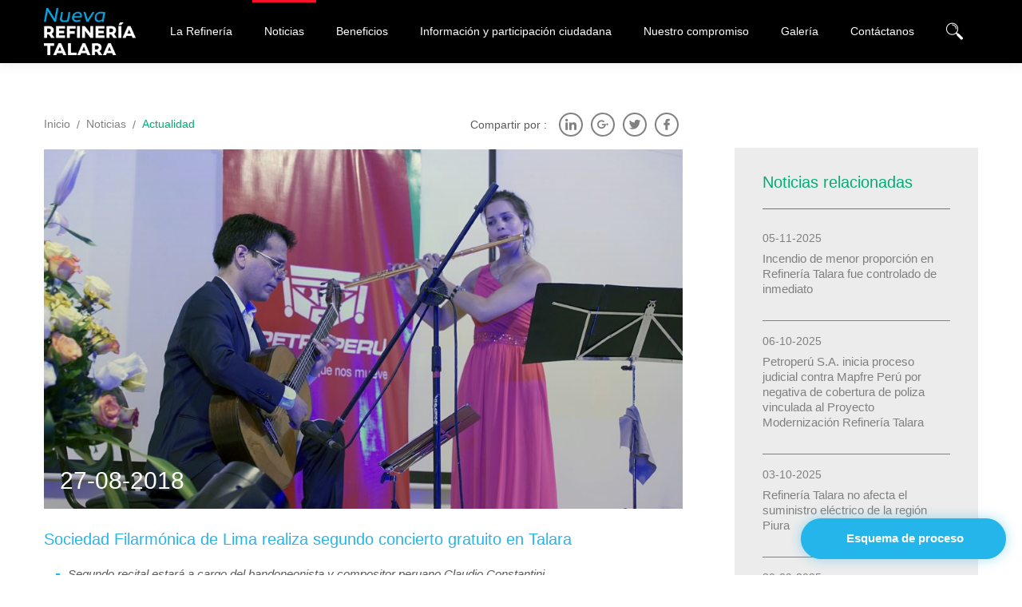

--- FILE ---
content_type: text/html; charset=UTF-8
request_url: https://www.refineriatalara.com/sociedad-filarmonica-de-lima-realiza-segundo-concierto-gratuito-en-talara/
body_size: 20450
content:
<!DOCTYPE html>
<html lang="es" class='no-js'>
<head><meta charset='UTF-8'><script>if(navigator.userAgent.match(/MSIE|Internet Explorer/i)||navigator.userAgent.match(/Trident\/7\..*?rv:11/i)){var href=document.location.href;if(!href.match(/[?&]nowprocket/)){if(href.indexOf("?")==-1){if(href.indexOf("#")==-1){document.location.href=href+"?nowprocket=1"}else{document.location.href=href.replace("#","?nowprocket=1#")}}else{if(href.indexOf("#")==-1){document.location.href=href+"&nowprocket=1"}else{document.location.href=href.replace("#","&nowprocket=1#")}}}}</script><script>class RocketLazyLoadScripts{constructor(){this.v="1.2.3",this.triggerEvents=["keydown","mousedown","mousemove","touchmove","touchstart","touchend","wheel"],this.userEventHandler=this._triggerListener.bind(this),this.touchStartHandler=this._onTouchStart.bind(this),this.touchMoveHandler=this._onTouchMove.bind(this),this.touchEndHandler=this._onTouchEnd.bind(this),this.clickHandler=this._onClick.bind(this),this.interceptedClicks=[],window.addEventListener("pageshow",t=>{this.persisted=t.persisted}),window.addEventListener("DOMContentLoaded",()=>{this._preconnect3rdParties()}),this.delayedScripts={normal:[],async:[],defer:[]},this.trash=[],this.allJQueries=[]}_addUserInteractionListener(t){if(document.hidden){t._triggerListener();return}this.triggerEvents.forEach(e=>window.addEventListener(e,t.userEventHandler,{passive:!0})),window.addEventListener("touchstart",t.touchStartHandler,{passive:!0}),window.addEventListener("mousedown",t.touchStartHandler),document.addEventListener("visibilitychange",t.userEventHandler)}_removeUserInteractionListener(){this.triggerEvents.forEach(t=>window.removeEventListener(t,this.userEventHandler,{passive:!0})),document.removeEventListener("visibilitychange",this.userEventHandler)}_onTouchStart(t){"HTML"!==t.target.tagName&&(window.addEventListener("touchend",this.touchEndHandler),window.addEventListener("mouseup",this.touchEndHandler),window.addEventListener("touchmove",this.touchMoveHandler,{passive:!0}),window.addEventListener("mousemove",this.touchMoveHandler),t.target.addEventListener("click",this.clickHandler),this._renameDOMAttribute(t.target,"onclick","rocket-onclick"),this._pendingClickStarted())}_onTouchMove(t){window.removeEventListener("touchend",this.touchEndHandler),window.removeEventListener("mouseup",this.touchEndHandler),window.removeEventListener("touchmove",this.touchMoveHandler,{passive:!0}),window.removeEventListener("mousemove",this.touchMoveHandler),t.target.removeEventListener("click",this.clickHandler),this._renameDOMAttribute(t.target,"rocket-onclick","onclick"),this._pendingClickFinished()}_onTouchEnd(t){window.removeEventListener("touchend",this.touchEndHandler),window.removeEventListener("mouseup",this.touchEndHandler),window.removeEventListener("touchmove",this.touchMoveHandler,{passive:!0}),window.removeEventListener("mousemove",this.touchMoveHandler)}_onClick(t){t.target.removeEventListener("click",this.clickHandler),this._renameDOMAttribute(t.target,"rocket-onclick","onclick"),this.interceptedClicks.push(t),t.preventDefault(),t.stopPropagation(),t.stopImmediatePropagation(),this._pendingClickFinished()}_replayClicks(){window.removeEventListener("touchstart",this.touchStartHandler,{passive:!0}),window.removeEventListener("mousedown",this.touchStartHandler),this.interceptedClicks.forEach(t=>{t.target.dispatchEvent(new MouseEvent("click",{view:t.view,bubbles:!0,cancelable:!0}))})}_waitForPendingClicks(){return new Promise(t=>{this._isClickPending?this._pendingClickFinished=t:t()})}_pendingClickStarted(){this._isClickPending=!0}_pendingClickFinished(){this._isClickPending=!1}_renameDOMAttribute(t,e,r){t.hasAttribute&&t.hasAttribute(e)&&(event.target.setAttribute(r,event.target.getAttribute(e)),event.target.removeAttribute(e))}_triggerListener(){this._removeUserInteractionListener(this),"loading"===document.readyState?document.addEventListener("DOMContentLoaded",this._loadEverythingNow.bind(this)):this._loadEverythingNow()}_preconnect3rdParties(){let t=[];document.querySelectorAll("script[type=rocketlazyloadscript]").forEach(e=>{if(e.hasAttribute("src")){let r=new URL(e.src).origin;r!==location.origin&&t.push({src:r,crossOrigin:e.crossOrigin||"module"===e.getAttribute("data-rocket-type")})}}),t=[...new Map(t.map(t=>[JSON.stringify(t),t])).values()],this._batchInjectResourceHints(t,"preconnect")}async _loadEverythingNow(){this.lastBreath=Date.now(),this._delayEventListeners(this),this._delayJQueryReady(this),this._handleDocumentWrite(),this._registerAllDelayedScripts(),this._preloadAllScripts(),await this._loadScriptsFromList(this.delayedScripts.normal),await this._loadScriptsFromList(this.delayedScripts.defer),await this._loadScriptsFromList(this.delayedScripts.async);try{await this._triggerDOMContentLoaded(),await this._triggerWindowLoad()}catch(t){console.error(t)}window.dispatchEvent(new Event("rocket-allScriptsLoaded")),this._waitForPendingClicks().then(()=>{this._replayClicks()}),this._emptyTrash()}_registerAllDelayedScripts(){document.querySelectorAll("script[type=rocketlazyloadscript]").forEach(t=>{t.hasAttribute("data-rocket-src")?t.hasAttribute("async")&&!1!==t.async?this.delayedScripts.async.push(t):t.hasAttribute("defer")&&!1!==t.defer||"module"===t.getAttribute("data-rocket-type")?this.delayedScripts.defer.push(t):this.delayedScripts.normal.push(t):this.delayedScripts.normal.push(t)})}async _transformScript(t){return new Promise((await this._littleBreath(),navigator.userAgent.indexOf("Firefox/")>0||""===navigator.vendor)?e=>{let r=document.createElement("script");[...t.attributes].forEach(t=>{let e=t.nodeName;"type"!==e&&("data-rocket-type"===e&&(e="type"),"data-rocket-src"===e&&(e="src"),r.setAttribute(e,t.nodeValue))}),t.text&&(r.text=t.text),r.hasAttribute("src")?(r.addEventListener("load",e),r.addEventListener("error",e)):(r.text=t.text,e());try{t.parentNode.replaceChild(r,t)}catch(i){e()}}:async e=>{function r(){t.setAttribute("data-rocket-status","failed"),e()}try{let i=t.getAttribute("data-rocket-type"),n=t.getAttribute("data-rocket-src");t.text,i?(t.type=i,t.removeAttribute("data-rocket-type")):t.removeAttribute("type"),t.addEventListener("load",function r(){t.setAttribute("data-rocket-status","executed"),e()}),t.addEventListener("error",r),n?(t.removeAttribute("data-rocket-src"),t.src=n):t.src="data:text/javascript;base64,"+window.btoa(unescape(encodeURIComponent(t.text)))}catch(s){r()}})}async _loadScriptsFromList(t){let e=t.shift();return e&&e.isConnected?(await this._transformScript(e),this._loadScriptsFromList(t)):Promise.resolve()}_preloadAllScripts(){this._batchInjectResourceHints([...this.delayedScripts.normal,...this.delayedScripts.defer,...this.delayedScripts.async],"preload")}_batchInjectResourceHints(t,e){var r=document.createDocumentFragment();t.forEach(t=>{let i=t.getAttribute&&t.getAttribute("data-rocket-src")||t.src;if(i){let n=document.createElement("link");n.href=i,n.rel=e,"preconnect"!==e&&(n.as="script"),t.getAttribute&&"module"===t.getAttribute("data-rocket-type")&&(n.crossOrigin=!0),t.crossOrigin&&(n.crossOrigin=t.crossOrigin),t.integrity&&(n.integrity=t.integrity),r.appendChild(n),this.trash.push(n)}}),document.head.appendChild(r)}_delayEventListeners(t){let e={};function r(t,r){!function t(r){!e[r]&&(e[r]={originalFunctions:{add:r.addEventListener,remove:r.removeEventListener},eventsToRewrite:[]},r.addEventListener=function(){arguments[0]=i(arguments[0]),e[r].originalFunctions.add.apply(r,arguments)},r.removeEventListener=function(){arguments[0]=i(arguments[0]),e[r].originalFunctions.remove.apply(r,arguments)});function i(t){return e[r].eventsToRewrite.indexOf(t)>=0?"rocket-"+t:t}}(t),e[t].eventsToRewrite.push(r)}function i(t,e){let r=t[e];Object.defineProperty(t,e,{get:()=>r||function(){},set(i){t["rocket"+e]=r=i}})}r(document,"DOMContentLoaded"),r(window,"DOMContentLoaded"),r(window,"load"),r(window,"pageshow"),r(document,"readystatechange"),i(document,"onreadystatechange"),i(window,"onload"),i(window,"onpageshow")}_delayJQueryReady(t){let e;function r(r){if(r&&r.fn&&!t.allJQueries.includes(r)){r.fn.ready=r.fn.init.prototype.ready=function(e){return t.domReadyFired?e.bind(document)(r):document.addEventListener("rocket-DOMContentLoaded",()=>e.bind(document)(r)),r([])};let i=r.fn.on;r.fn.on=r.fn.init.prototype.on=function(){if(this[0]===window){function t(t){return t.split(" ").map(t=>"load"===t||0===t.indexOf("load.")?"rocket-jquery-load":t).join(" ")}"string"==typeof arguments[0]||arguments[0]instanceof String?arguments[0]=t(arguments[0]):"object"==typeof arguments[0]&&Object.keys(arguments[0]).forEach(e=>{let r=arguments[0][e];delete arguments[0][e],arguments[0][t(e)]=r})}return i.apply(this,arguments),this},t.allJQueries.push(r)}e=r}r(window.jQuery),Object.defineProperty(window,"jQuery",{get:()=>e,set(t){r(t)}})}async _triggerDOMContentLoaded(){this.domReadyFired=!0,await this._littleBreath(),document.dispatchEvent(new Event("rocket-DOMContentLoaded")),await this._littleBreath(),window.dispatchEvent(new Event("rocket-DOMContentLoaded")),await this._littleBreath(),document.dispatchEvent(new Event("rocket-readystatechange")),await this._littleBreath(),document.rocketonreadystatechange&&document.rocketonreadystatechange()}async _triggerWindowLoad(){await this._littleBreath(),window.dispatchEvent(new Event("rocket-load")),await this._littleBreath(),window.rocketonload&&window.rocketonload(),await this._littleBreath(),this.allJQueries.forEach(t=>t(window).trigger("rocket-jquery-load")),await this._littleBreath();let t=new Event("rocket-pageshow");t.persisted=this.persisted,window.dispatchEvent(t),await this._littleBreath(),window.rocketonpageshow&&window.rocketonpageshow({persisted:this.persisted})}_handleDocumentWrite(){let t=new Map;document.write=document.writeln=function(e){let r=document.currentScript;r||console.error("WPRocket unable to document.write this: "+e);let i=document.createRange(),n=r.parentElement,s=t.get(r);void 0===s&&(s=r.nextSibling,t.set(r,s));let a=document.createDocumentFragment();i.setStart(a,0),a.appendChild(i.createContextualFragment(e)),n.insertBefore(a,s)}}async _littleBreath(){Date.now()-this.lastBreath>45&&(await this._requestAnimFrame(),this.lastBreath=Date.now())}async _requestAnimFrame(){return document.hidden?new Promise(t=>setTimeout(t)):new Promise(t=>requestAnimationFrame(t))}_emptyTrash(){this.trash.forEach(t=>t.remove())}static run(){let t=new RocketLazyLoadScripts;t._addUserInteractionListener(t)}}RocketLazyLoadScripts.run();</script>
	<meta http-equiv="x-ua-compatible" content="IE=edge" >
	
	<meta name='viewport' content='width=device-width, initial-scale=1'>
	<link rel='profile' href='http://gmpg.org/xfn/11'>
		<link rel='pingback' href='https://www.refineriatalara.com/xmlrpc.php'>
	  <meta name='robots' content='index, follow, max-image-preview:large, max-snippet:-1, max-video-preview:-1' />

	<!-- This site is optimized with the Yoast SEO plugin v21.3 - https://yoast.com/wordpress/plugins/seo/ -->
	<title>Sociedad Filarmónica de Lima realiza segundo concierto gratuito en Talara - Nueva Refinería Talara</title><style id="rocket-critical-css">ul{box-sizing:border-box}:root{--wp--preset--font-size--normal:16px;--wp--preset--font-size--huge:42px}a,body,div,footer,form,h1,h2,h3,header,html,i,img,li,p,span,strong,ul{margin:0;padding:0;border:0;font:inherit;font-size:100%;vertical-align:baseline}html{line-height:1}ul{list-style:none}a img{border:none}body{color:#58595b;font-family:Rubik,sans-serif;line-height:1.5;min-width:300px;position:relative;font-size:14px;font-size:.875rem;padding:0;margin:0;-webkit-text-size-adjust:100%;letter-spacing:0;background-color:#fff}*,:after,:before{box-sizing:border-box}:focus{outline:none}a{color:#24b5eb;text-decoration:none}p{margin:0 0 15px}strong{font-weight:700}img{vertical-align:middle;max-width:100%;height:auto}ul{padding:0;margin:0;list-style:none}[class*=" flaticon-"]:after,[class*=" flaticon-"]:before,[class^=flaticon-]:after,[class^=flaticon-]:before{font-family:Flaticon!important;font-style:normal!important;font-weight:400!important;font-variant:normal!important;text-transform:none!important;speak:none;line-height:1;-webkit-font-smoothing:antialiased;-moz-osx-font-smoothing:grayscale}.Mnk-row-table{display:table;width:100%;height:1px}.Mnk-row-table>*{display:table-cell;vertical-align:top}.Mnk-row-table.-middle>*{vertical-align:middle}.Mnk-row-table.-fixed{table-layout:fixed}.Mnk-table{display:table}.Mnk-row-inline-block{font-size:0;letter-spacing:-1px;letter-spacing:-.0625rem;word-spacing:-1px}.Mnk-row-inline-block>*{font-size:15px;font-size:.9375rem;letter-spacing:0;white-space:normal;word-spacing:normal;display:inline-block;vertical-align:top}.Mnk-row-inline-block.-middle>*{vertical-align:middle}.Mnk-block{display:block}.Mnk-none{display:none}.Mnk-absolute{position:absolute}.Mnk-absolute.-top{top:0}.Mnk-absolute.-bottom{bottom:0}.Mnk-absolute.-left{left:0}.Mnk-relative{position:relative}.Mnk-overflow-hidden{overflow:hidden}.Mnk-container{margin:auto;width:auto;padding-left:25px;padding-right:25px}.Mnk-zindex-1{z-index:1}.Mnk-zindex-2{z-index:2}.Mnk-social{font-size:0;letter-spacing:-1px;letter-spacing:-.0625rem;word-spacing:-1px}.Mnk-social>*{font-size:15px;font-size:.9375rem;letter-spacing:0;white-space:normal;word-spacing:normal;display:inline-block;vertical-align:top}.Mnk-social_link{color:#000;border:2px solid #000;background-color:transparent;width:35px;height:35px;margin:7px;text-align:center;line-height:33px;line-height:2.0625rem;font-size:16px;font-size:1rem;text-indent:0;border-radius:4px}.Mnk-social.-alterno .Mnk-social_link{color:gray;border-color:gray}.Mnk-social.-round .Mnk-social_link{border-radius:100%}.Mnk-social.-medium .Mnk-social_link{line-height:26px;line-height:1.625rem;height:30px;width:30px;font-size:14px;font-size:.875rem;text-indent:0;margin:5px}.Mnk-button{font-weight:500;font-style:normal;font-size:14px;font-size:.875rem;font-family:Rubik,sans-serif;height:auto;line-height:1.2;margin:0;padding:15px 30px;text-align:center;width:auto;border-radius:9999px;display:inline-block;vertical-align:top;color:#fff;background:#ff0f2b no-repeat 0 0;border:1px solid #ff0f2b}.Mnk-button_icon.-animation .Mnk-button_icon-text{position:relative}.Mnk-button_icon{display:table;width:100%;height:1px;width:auto;margin-left:auto;margin-right:auto}.Mnk-button_icon>*{display:table-cell;vertical-align:middle}.Mnk-button_icon .Mnk-button_icon-text:first-child{padding-right:5px}.Mnk-button_icon .Mnk-button_icon-text.-medium:first-child{padding-right:10px}.Mnk-button_icon .Mnk-button_icon-box{line-height:1;font-size:16px;font-size:1rem}h1{margin-bottom:25px;font-size:22px;font-size:1.375rem}h2{margin-bottom:20px;font-size:20px;font-size:1.25rem}.Mnk-h3,h3{margin-bottom:15px;font-size:18px;font-size:1.125rem}.Mnk-h5{margin-bottom:10px}.Mnk-h5{font-size:14px;font-size:.875rem}h1,h2,h3{color:#24b5eb;font-family:Rubik,sans-serif;font-weight:500;margin-top:0;line-height:1.3}.Mnk-align-right{text-align:right}.Mnk-align-center{text-align:center}.Mnk-bold{font-weight:500}.Mnk-bold-clear{font-weight:400}.Mnk-light{font-weight:300}.Mnk-line-height-clear{line-height:1}.Mnk-color-transparente{color:transparent}.Mnk-color-blanco{color:#fff}.Mnk-color-negro{color:#000}.Mnk-color-negro-claro{color:#58595b}.Mnk-color-gris{color:gray}.Mnk-color-alterno{color:#00ac76}.Mnk-font-13{font-size:13px;font-size:.8125rem}.Mnk-font-14{font-size:14px;font-size:.875rem}.Mnk-font-18{font-size:18px;font-size:1.125rem}.Mnk-font-20{font-size:20px;font-size:1.25rem}.Mnk-font-21{font-size:21px;font-size:1.3125rem}.Mnk-font-27{font-size:27px;font-size:1.6875rem}.Mnk-content ul{margin:20px 0 20px 15px}.Mnk-content ul li{display:table;position:relative;padding-left:15px;margin-bottom:10px}.Mnk-content ul li:before{content:"";background-color:#24b5eb;left:0;top:10px;width:5px;height:5px;position:absolute}.Mnk-background-before:before{content:"";left:0;top:0;right:0;bottom:0;position:absolute;background:#24b5eb}.Mnk-background-before,.Mnk-background-before>*{position:relative}.Mnk-background-before.-under-img:before{z-index:2}.Mnk-background-before.-degradado:before{background:linear-gradient(rgba(0,0,0,.3),#000 70%)}.Mnk-background-before.-opacity-20:before{opacity:.2}.Mnk-background-blanco{background-color:#fff}.Mnk-background-negro{background-color:#000}.Mnk-background-gris-claro{background-color:#ececec}form{clear:both}input{width:100%;display:inline-block;font-size:16px;font-size:1rem;background-color:transparent;border:0;border-bottom:2px solid #ececec;padding:0 15px;margin:0 auto;font-family:Rubik,sans-serif;box-sizing:border-box;border-radius:0}input{height:50px;line-height:50px;line-height:3.125rem}input{border-width:0;color:#fff;font-size:15px;font-size:.9375rem}input{height:40px;line-height:40px;line-height:2.5rem}hr{border-width:0;border-top:1px solid #ececec;border-bottom:1px solid #ececec;height:2px;margin:15px auto;display:block}hr.-alterno{border-top-color:#00ac76;border-bottom-color:transparent}hr.-space-10{margin-top:10px;margin-bottom:10px}.Mnk-padding-left{padding-left:0}.Mnk-padding-0-10{padding:0 10px}.Mnk-padding-5-0{padding:5px 0}.Mnk-padding-top-10{padding-top:10px}.Mnk-padding-right-10{padding-right:10px}.Mnk-padding-right-15{padding-right:15px}.Mnk-padding-15-0{padding:15px 0}.Mnk-padding-20{padding:20px}.Mnk-padding-bottom-20{padding-bottom:20px}.Mnk-padding-top-25{padding-top:25px}.Mnk-padding-top-30{padding-top:30px}.Mnk-padding-30-35{padding:30px 35px}.Mnk-padding-top-40{padding-top:40px}.Mnk-padding-bottom-40{padding-bottom:40px}.Mnk-padding-top-60{padding-top:60px}.Mnk-margin-right--20{margin-right:-20px}.Mnk-margin-left--20{margin-left:-20px}.Mnk-margin-right--25{margin-right:-25px}.Mnk-margin-left--25{margin-left:-25px}.Mnk-margin-auto{margin:0 auto}.Mnk-margin-bottom{margin-bottom:0}.Mnk-margin-bottom-5{margin-bottom:5px}.Mnk-margin-left-5{margin-left:5px}.Mnk-margin-7-0{margin:7px 0}.Mnk-margin-bottom-20{margin-bottom:20px}.Mnk-margin-top-25{margin-top:25px}.Mnk-margin-bottom-30{margin-bottom:30px}.Mnk-last-margin-bottom>:last-child{margin-bottom:0}.Mnk-border-bottom-gris{border-bottom:1px solid gray}.Mnk-last-border-bottom>:last-child{border-bottom-width:0}.Mnk-height-full{height:100%}.Mnk-width-35{width:35px}.Mnk-width-45{width:45px}.Mnk-width-50{width:50px}.Mnk-width-full{width:100%}.Mnk-breadcrumbs_list{text-align:left;font-size:0;letter-spacing:-1px;letter-spacing:-.0625rem;word-spacing:-1px}.Mnk-breadcrumbs_list>*{font-size:15px;font-size:.9375rem;letter-spacing:0;white-space:normal;word-spacing:normal;display:inline-block;vertical-align:top}.Mnk-breadcrumbs_list li{position:relative}.Mnk-breadcrumbs_list li a{display:block;color:gray;font-size:14px;font-size:.875rem;padding:10px 0}.Mnk-breadcrumbs_list li a:after{content:"/";margin:0 8px;vertical-align:middle;display:inline-block}.Mnk-breadcrumbs_list li.item-current a{color:#00ac76}.Mnk-breadcrumbs_list li.item-current a:after{content:none}.Mnk-header{position:fixed;left:0;top:0;right:0;z-index:10}.Mnk-header.-fixed{box-shadow:0 0 15px 0 rgba(0,0,0,.1);background-color:#000}.Mnk-header.-fixed{padding-top:0}.Mnk-logo{padding-top:10px;padding-bottom:10px;padding-left:20px;width:115px}.Mnk-buscador{z-index:2;display:none;border-bottom:1px solid hsla(0,0%,100%,.45)}.Mnk-buscador input:not([type=buttom]):not([type=submit]){border-width:0}.Mnk-buscador_button{position:relative}.Mnk-buscador_button em{width:100%}.Mnk-buscador_button em:first-child{-webkit-transform:scaleX(-1);transform:scaleX(-1)}.Mnk-buscador_button em+em{position:absolute;visibility:hidden;opacity:0}.Mnk-menu_footer{font-size:0;letter-spacing:-1px;letter-spacing:-.0625rem;word-spacing:-1px}.Mnk-menu_footer>*{font-size:15px;font-size:.9375rem;letter-spacing:0;white-space:normal;word-spacing:normal;display:inline-block;vertical-align:top}.Mnk-menu_footer li a{display:block;color:#000;padding:10px;position:relative}.Mnk-menu_footer li a:before{content:"";position:absolute;height:1px;bottom:8px;margin-left:auto;margin-right:auto;left:50%;right:50%;width:auto;background-color:#000}.Mnk-menu_footer li.current_page_item a:before{left:10px;right:10px}.Mnk-banner{line-height:1.3}.Mnk-banner strong{color:#00ac76;display:block;font-size:14px;font-size:.875rem;font-weight:400}.Mnk-menu_container{position:fixed;right:0;top:0;left:0;height:100%;z-index:1;visibility:hidden;opacity:0}.Mnk-menu_mobile{position:relative;padding-top:15px;padding-bottom:30px;opacity:0;display:table;width:100%;height:1px;height:100%}.Mnk-menu_button,.Mnk-menu_mobile>*{display:table-cell;vertical-align:middle}.Mnk-menu_button span{display:block;height:2px;margin-left:auto;margin-right:auto;border-radius:1px}.Mnk-menu_button span:not(:first-child):not(:last-child){margin-top:4px;margin-bottom:4px;width:32px}.Mnk-menu_scroll{position:absolute;left:0;right:0;bottom:0;overflow-y:auto}.Mnk-menu>li{position:relative}.Mnk-menu>li a{display:block;color:#fff;padding:15px;font-size:18px;font-size:1.125rem;font-weight:400;font-family:Rubik,sans-serif}.Mnk-menu>li>a{position:relative;text-align:center}.Mnk-menu>li.current_page_item>a{color:#24b5eb}.Mnk-menu>li.current_page_item>a:before{background-color:#ff0f2b;left:10px;right:10px}.Mnk-menu>li.current_page_item>a span:after,.Mnk-menu>li.current_page_item>a span:before{background-color:#24b5eb}.Mnk-menu .sub-menu{visibility:hidden;opacity:0}.Mnk-menu .sub-menu li{position:relative}.Mnk-menu .sub-menu a{color:#fff;display:block;padding:0;line-height:0;font-size:18px;font-size:1.125rem;text-align:center}.Mnk-menu_container{background-color:rgba(0,0,0,.95)}.Mnk-menu_button span{background-color:#fff}.Mnk-menu_button span:first-child{margin-left:7px}.Mnk-menu_button span:last-child{margin-right:7px}.Mnk-menu_scroll{top:75px}.flaticon-arrows-11:before{content:""}.flaticon-social-3:before{content:""}.flaticon-social-1:before{content:""}.flaticon-social:before{content:""}.flaticon-magnifying-glass:before{content:""}.flaticon-people:before{content:""}.flaticon-social-media:before{content:""}.flaticon-close:before{content:""}@font-face{font-display:swap;font-family:Flaticon;src:url(https://www.refineriatalara.com/wp-content/themes/petroperu/fonts/Flaticon.eot);src:url(https://www.refineriatalara.com/wp-content/themes/petroperu/fonts/Flaticon.svg#Flaticon) format("svg");src:url(https://www.refineriatalara.com/wp-content/themes/petroperu/fonts/Flaticon.eot?#iefix) format("embedded-opentype"),url(https://www.refineriatalara.com/wp-content/themes/petroperu/fonts/Flaticon.woff) format("woff"),url(https://www.refineriatalara.com/wp-content/themes/petroperu/fonts/Flaticon.ttf) format("truetype");font-style:normal!important;font-weight:400!important;font-variant:normal!important;text-transform:none!important}@media only screen and (min-width:18.8125em){body{overflow-x:hidden}}@media only screen and (min-width:28.1875em){.Mnk-button,body{font-size:15px;font-size:.9375rem}h1{margin-bottom:35px;font-size:22px;font-size:1.375rem}h2{margin-bottom:25px;font-size:20px;font-size:1.25rem}.Mnk-h3,h3{margin-bottom:20px;font-size:18px;font-size:1.125rem}.Mnk-h5{margin-bottom:15px;font-size:15px;font-size:.9375rem}.Mnk-logo{padding-left:30px}.Mnk-banner strong{font-size:15px;font-size:.9375rem}.Mnk-menu_mobile{padding-top:30px}.Mnk-menu>li a{font-size:22px;font-size:1.375rem}.Mnk-menu_scroll{top:90px}.Mnk-width-auto-451{width:auto}.Mnk-font-14-451{font-size:14px;font-size:.875rem}.Mnk-font-16-451{font-size:16px;font-size:1rem}.Mnk-font-25-451{font-size:25px;font-size:1.5625rem}.Mnk-padding-0-20-451{padding:0 20px}.Mnk-padding-top-15-451{padding-top:15px}.Mnk-padding-right-20-451{padding-right:20px}.Mnk-padding-bottom-20-451{padding-bottom:20px}.Mnk-padding-top-50-451{padding-top:50px}.Mnk-margin-left-5-451{margin-left:5px}.Mnk-margin-left-10-451{margin-left:10px}}@media only screen and (min-width:37.5625em){.Mnk-table-601{display:table;width:100%;table-layout:auto}.Mnk-none-601{display:none}.Mnk-padding-40-0-601{padding:40px 0}.Mnk-margin-top-10-601{margin-top:10px}.Mnk-padding-top-75-601{padding-top:75px}}@media only screen and (min-width:48em){.Mnk-container{padding-left:0;padding-right:0;width:750px}.Mnk-button{padding:15px 40px}.Mnk-logo{padding-left:0}.Mnk-footer{position:fixed;left:0;bottom:0;right:0;z-index:1}.Mnk-menu_mobile{padding-bottom:15px;padding-top:15px}.Mnk-menu>li>a{padding:25px 15px}.Mnk-width-60-768{width:60px}.Mnk-font-30-768{font-size:30px;font-size:1.875rem}.Mnk-padding-right-768{padding-right:0}.Mnk-padding-10-0-768{padding:10px 0}.Mnk-padding-top-15-768{padding-top:15px}.Mnk-padding-60-0-768{padding:60px 0}.Mnk-margin-left-768{margin-left:0}.Mnk-margin-right-768{margin-right:0}}@media only screen and (min-width:62em){.Mnk-container{width:970px}h1{font-size:40px;font-size:2.5rem}h2{font-size:22px;font-size:1.375rem}.Mnk-h3,h3{font-size:20px;font-size:1.25rem}.Mnk-h5{font-size:15px;font-size:.9375rem}.Mnk-row-table-992{display:table;width:100%;height:1px}.Mnk-row-table-992>*{display:table-cell;vertical-align:top}[class*=Mnk-row-table].-fixed-992,[class^=Mnk-row-table].-fixed-992{table-layout:fixed}.Mnk-table_cell-992{display:table-cell}.Mnk-width-200-992{width:200px}.Mnk-width-370-992{width:370px}.Mnk-align-left-992{text-align:left}.Mnk-padding-top-40-992{padding-top:40px}.Mnk-padding-right-40-992{padding-right:40px}.Mnk-padding-top-50-992{padding-top:50px}.Mnk-padding-left-65-992{padding-left:65px}}@media only screen and (min-width:64em){html{display:table;width:100%;height:100%}body{display:table-cell;vertical-align:middle}.Mnk-button_icon.-animation .Mnk-button_icon-box{opacity:0;-webkit-transform:translateX(-50%);transform:translateX(-50%)}.Mnk-button_icon.-animation-21 .Mnk-button_icon-text:first-child{right:-13px}.Mnk-button_icon.-animation-21 .Mnk-button_icon-text.-medium:first-child{right:-15.5px}hr{margin-top:20px;margin-bottom:20px}}@media only screen and (min-width:64em) and (min-width:64em){.Mnk-underline-negro-hover{position:relative}.Mnk-underline-negro-hover:after{content:"";position:absolute;bottom:-2px;height:1px;background-color:#000}.Mnk-underline-negro-hover:after{left:50%;right:50%}}@media only screen and (min-width:75em){.Mnk-container{width:1170px}.Mnk-header.-fixed .Mnk-buscador_button,.Mnk-header.-fixed .Mnk-menu{padding-bottom:0}.Mnk-header.-fixed .Mnk-logo{width:115px}.Mnk-logo{width:195px}.Mnk-buscador_button{padding-bottom:55px}.Mnk-menu_footer li a{padding:10px 20px}.Mnk-menu_footer li.current_page_item a:before{left:20px;right:20px}.Mnk-menu{display:table;width:100%;height:1px;height:100%;padding-bottom:55px}.Mnk-menu>*{display:table-cell;vertical-align:middle}.Mnk-menu>li>a:before{content:"";position:absolute;height:3px;top:0;margin-left:auto;margin-right:auto;left:50%;right:50%;width:auto}.Mnk-menu>li>a{padding:15px;font-size:14px;font-size:.875rem;display:table;width:100%;height:1px;height:100%}.Mnk-menu>li>a>*{display:table-cell;vertical-align:middle}.Mnk-menu>li>a{padding:15px 20px}.Mnk-menu>li.current_page_item>a{color:#fff}.Mnk-menu>li.current_page_item>a:before{left:5px;right:5px}.Mnk-menu .sub-menu{background-color:#fff;position:absolute;top:100%;padding:10px 0;width:160px;box-shadow:0 0 15px rgba(0,0,0,.1);-webkit-transform:translateY(20px);transform:translateY(20px)}.Mnk-menu .sub-menu a{color:#58595b;padding:10px 15px;font-size:14px;font-size:.875rem;line-height:1.5;text-align:left}.Mnk-menu_container:not(.-movil){background:transparent;position:relative;z-index:inherit;visibility:visible;opacity:1;float:right;display:table;width:100%;height:1px;width:auto;height:100%}.Mnk-menu_container:not(.-movil)>*{display:table-cell;vertical-align:middle}.Mnk-menu_mobile{padding-top:0;padding-bottom:0;opacity:1}.Mnk-menu_scroll{position:relative;top:0;left:0;right:0;bottom:0;overflow-y:inherit}.Mnk-padre_link>.sub-menu>li:first-child{display:none}.Mnk-none-1200{display:none}.Mnk-padding-1200{padding:0}}.m-button-fixed{position:fixed;right:0;bottom:0;padding:0 0 20px 0;z-index:3;left:0;text-align:center}.m-button-fixed .Mnk-button{animation-duration:1.5s;animation-timing-function:ease-out;animation-iteration-count:infinite;animation-fill-mode:forwards;animation-name:shadow;background-color:#24b5eb;border-color:#24b5eb}@media only screen and (min-width:425px){.m-button-fixed{padding-right:20px;left:inherit;text-align:right}}@keyframes shadow{0%{box-shadow:0 0 15px 0 #24b5eb}50%{box-shadow:0 0 15px 0 transparent}100%{box-shadow:0 0 15px 0 #24b5eb}}</style><link rel="preload" href="https://www.refineriatalara.com/wp-content/cache/min/1/10dbe8d436efc5fdf6fce2e835f1b620.css" data-rocket-async="style" as="style" onload="this.onload=null;this.rel='stylesheet'" onerror="this.removeAttribute('data-rocket-async')"  media="all" data-minify="1" />
	<link rel="canonical" href="https://www.refineriatalara.com/sociedad-filarmonica-de-lima-realiza-segundo-concierto-gratuito-en-talara/" />
	<meta property="og:locale" content="es_ES" />
	<meta property="og:type" content="article" />
	<meta property="og:title" content="Sociedad Filarmónica de Lima realiza segundo concierto gratuito en Talara - Nueva Refinería Talara" />
	<meta property="og:description" content="Segundo recital estará a cargo del bandoneonista y compositor peruano Claudio Constantini. La Sociedad Filarmónica de Lima se prepara para ofrecer un segundo concierto en Talara, de ingreso libre, el próximo jueves 6 de setiembre, a las 19:00 horas, en el Auditorio de la Casa de la Juventud, gracias al auspicio de PETROPERÚ en el [&hellip;]" />
	<meta property="og:url" content="https://www.refineriatalara.com/sociedad-filarmonica-de-lima-realiza-segundo-concierto-gratuito-en-talara/" />
	<meta property="og:site_name" content="Nueva Refinería Talara" />
	<meta property="article:publisher" content="https://www.facebook.com/petroperu" />
	<meta property="article:published_time" content="2018-08-27T13:24:29+00:00" />
	<meta property="article:modified_time" content="2018-08-28T02:11:01+00:00" />
	<meta property="og:image" content="https://www.refineriatalara.com/wp-content/uploads/2018/07/concierto-arie-duo-talara-10.jpg" />
	<meta property="og:image:width" content="1000" />
	<meta property="og:image:height" content="563" />
	<meta property="og:image:type" content="image/jpeg" />
	<meta name="author" content="admin" />
	<meta name="twitter:card" content="summary_large_image" />
	<meta name="twitter:creator" content="@petroperu_sa" />
	<meta name="twitter:site" content="@petroperu_sa" />
	<meta name="twitter:label1" content="Escrito por" />
	<meta name="twitter:data1" content="admin" />
	<meta name="twitter:label2" content="Tiempo de lectura" />
	<meta name="twitter:data2" content="1 minuto" />
	<script type="application/ld+json" class="yoast-schema-graph">{"@context":"https://schema.org","@graph":[{"@type":"Article","@id":"https://www.refineriatalara.com/sociedad-filarmonica-de-lima-realiza-segundo-concierto-gratuito-en-talara/#article","isPartOf":{"@id":"https://www.refineriatalara.com/sociedad-filarmonica-de-lima-realiza-segundo-concierto-gratuito-en-talara/"},"author":{"name":"admin","@id":"https://www.refineriatalara.com/#/schema/person/4765d4cfa0edc9ff5dfb93aec066887f"},"headline":"Sociedad Filarmónica de Lima realiza segundo concierto gratuito en Talara","datePublished":"2018-08-27T13:24:29+00:00","dateModified":"2018-08-28T02:11:01+00:00","mainEntityOfPage":{"@id":"https://www.refineriatalara.com/sociedad-filarmonica-de-lima-realiza-segundo-concierto-gratuito-en-talara/"},"wordCount":265,"commentCount":0,"publisher":{"@id":"https://www.refineriatalara.com/#organization"},"image":{"@id":"https://www.refineriatalara.com/sociedad-filarmonica-de-lima-realiza-segundo-concierto-gratuito-en-talara/#primaryimage"},"thumbnailUrl":"https://www.refineriatalara.com/wp-content/uploads/2018/07/concierto-arie-duo-talara-10.jpg","articleSection":["Actualidad"],"inLanguage":"es","potentialAction":[{"@type":"CommentAction","name":"Comment","target":["https://www.refineriatalara.com/sociedad-filarmonica-de-lima-realiza-segundo-concierto-gratuito-en-talara/#respond"]}]},{"@type":"WebPage","@id":"https://www.refineriatalara.com/sociedad-filarmonica-de-lima-realiza-segundo-concierto-gratuito-en-talara/","url":"https://www.refineriatalara.com/sociedad-filarmonica-de-lima-realiza-segundo-concierto-gratuito-en-talara/","name":"Sociedad Filarmónica de Lima realiza segundo concierto gratuito en Talara - Nueva Refinería Talara","isPartOf":{"@id":"https://www.refineriatalara.com/#website"},"primaryImageOfPage":{"@id":"https://www.refineriatalara.com/sociedad-filarmonica-de-lima-realiza-segundo-concierto-gratuito-en-talara/#primaryimage"},"image":{"@id":"https://www.refineriatalara.com/sociedad-filarmonica-de-lima-realiza-segundo-concierto-gratuito-en-talara/#primaryimage"},"thumbnailUrl":"https://www.refineriatalara.com/wp-content/uploads/2018/07/concierto-arie-duo-talara-10.jpg","datePublished":"2018-08-27T13:24:29+00:00","dateModified":"2018-08-28T02:11:01+00:00","breadcrumb":{"@id":"https://www.refineriatalara.com/sociedad-filarmonica-de-lima-realiza-segundo-concierto-gratuito-en-talara/#breadcrumb"},"inLanguage":"es","potentialAction":[{"@type":"ReadAction","target":["https://www.refineriatalara.com/sociedad-filarmonica-de-lima-realiza-segundo-concierto-gratuito-en-talara/"]}]},{"@type":"ImageObject","inLanguage":"es","@id":"https://www.refineriatalara.com/sociedad-filarmonica-de-lima-realiza-segundo-concierto-gratuito-en-talara/#primaryimage","url":"https://www.refineriatalara.com/wp-content/uploads/2018/07/concierto-arie-duo-talara-10.jpg","contentUrl":"https://www.refineriatalara.com/wp-content/uploads/2018/07/concierto-arie-duo-talara-10.jpg","width":1000,"height":563},{"@type":"BreadcrumbList","@id":"https://www.refineriatalara.com/sociedad-filarmonica-de-lima-realiza-segundo-concierto-gratuito-en-talara/#breadcrumb","itemListElement":[{"@type":"ListItem","position":1,"name":"Portada","item":"https://www.refineriatalara.com/"},{"@type":"ListItem","position":2,"name":"Sociedad Filarmónica de Lima realiza segundo concierto gratuito en Talara"}]},{"@type":"WebSite","@id":"https://www.refineriatalara.com/#website","url":"https://www.refineriatalara.com/","name":"Nueva Refinería Talara","description":"PETROPERÚ","publisher":{"@id":"https://www.refineriatalara.com/#organization"},"potentialAction":[{"@type":"SearchAction","target":{"@type":"EntryPoint","urlTemplate":"https://www.refineriatalara.com/?s={search_term_string}"},"query-input":"required name=search_term_string"}],"inLanguage":"es"},{"@type":"Organization","@id":"https://www.refineriatalara.com/#organization","name":"PETROPERÚ S.A.","url":"https://www.refineriatalara.com/","logo":{"@type":"ImageObject","inLanguage":"es","@id":"https://www.refineriatalara.com/#/schema/logo/image/","url":"https://www.refineriatalara.com/wp-content/uploads/2021/02/petroperu_2021_2.png","contentUrl":"https://www.refineriatalara.com/wp-content/uploads/2021/02/petroperu_2021_2.png","width":725,"height":500,"caption":"PETROPERÚ S.A."},"image":{"@id":"https://www.refineriatalara.com/#/schema/logo/image/"},"sameAs":["https://www.facebook.com/petroperu","https://twitter.com/petroperu_sa","https://www.instagram.com/petroperu_sa/","https://www.linkedin.com/company/petroperu","https://www.youtube.com/user/canalpetroperu","https://es.wikipedia.org/wiki/Petroperú"]},{"@type":"Person","@id":"https://www.refineriatalara.com/#/schema/person/4765d4cfa0edc9ff5dfb93aec066887f","name":"admin","image":{"@type":"ImageObject","inLanguage":"es","@id":"https://www.refineriatalara.com/#/schema/person/image/","url":"https://secure.gravatar.com/avatar/fa9dcff856fccf9ea81bb5179c0d79e3?s=96&d=mm&r=g","contentUrl":"https://secure.gravatar.com/avatar/fa9dcff856fccf9ea81bb5179c0d79e3?s=96&d=mm&r=g","caption":"admin"}}]}</script>
	<!-- / Yoast SEO plugin. -->



<style id='classic-theme-styles-inline-css' type='text/css'>
/*! This file is auto-generated */
.wp-block-button__link{color:#fff;background-color:#32373c;border-radius:9999px;box-shadow:none;text-decoration:none;padding:calc(.667em + 2px) calc(1.333em + 2px);font-size:1.125em}.wp-block-file__button{background:#32373c;color:#fff;text-decoration:none}
</style>
<style id='global-styles-inline-css' type='text/css'>
body{--wp--preset--color--black: #000000;--wp--preset--color--cyan-bluish-gray: #abb8c3;--wp--preset--color--white: #ffffff;--wp--preset--color--pale-pink: #f78da7;--wp--preset--color--vivid-red: #cf2e2e;--wp--preset--color--luminous-vivid-orange: #ff6900;--wp--preset--color--luminous-vivid-amber: #fcb900;--wp--preset--color--light-green-cyan: #7bdcb5;--wp--preset--color--vivid-green-cyan: #00d084;--wp--preset--color--pale-cyan-blue: #8ed1fc;--wp--preset--color--vivid-cyan-blue: #0693e3;--wp--preset--color--vivid-purple: #9b51e0;--wp--preset--gradient--vivid-cyan-blue-to-vivid-purple: linear-gradient(135deg,rgba(6,147,227,1) 0%,rgb(155,81,224) 100%);--wp--preset--gradient--light-green-cyan-to-vivid-green-cyan: linear-gradient(135deg,rgb(122,220,180) 0%,rgb(0,208,130) 100%);--wp--preset--gradient--luminous-vivid-amber-to-luminous-vivid-orange: linear-gradient(135deg,rgba(252,185,0,1) 0%,rgba(255,105,0,1) 100%);--wp--preset--gradient--luminous-vivid-orange-to-vivid-red: linear-gradient(135deg,rgba(255,105,0,1) 0%,rgb(207,46,46) 100%);--wp--preset--gradient--very-light-gray-to-cyan-bluish-gray: linear-gradient(135deg,rgb(238,238,238) 0%,rgb(169,184,195) 100%);--wp--preset--gradient--cool-to-warm-spectrum: linear-gradient(135deg,rgb(74,234,220) 0%,rgb(151,120,209) 20%,rgb(207,42,186) 40%,rgb(238,44,130) 60%,rgb(251,105,98) 80%,rgb(254,248,76) 100%);--wp--preset--gradient--blush-light-purple: linear-gradient(135deg,rgb(255,206,236) 0%,rgb(152,150,240) 100%);--wp--preset--gradient--blush-bordeaux: linear-gradient(135deg,rgb(254,205,165) 0%,rgb(254,45,45) 50%,rgb(107,0,62) 100%);--wp--preset--gradient--luminous-dusk: linear-gradient(135deg,rgb(255,203,112) 0%,rgb(199,81,192) 50%,rgb(65,88,208) 100%);--wp--preset--gradient--pale-ocean: linear-gradient(135deg,rgb(255,245,203) 0%,rgb(182,227,212) 50%,rgb(51,167,181) 100%);--wp--preset--gradient--electric-grass: linear-gradient(135deg,rgb(202,248,128) 0%,rgb(113,206,126) 100%);--wp--preset--gradient--midnight: linear-gradient(135deg,rgb(2,3,129) 0%,rgb(40,116,252) 100%);--wp--preset--font-size--small: 13px;--wp--preset--font-size--medium: 20px;--wp--preset--font-size--large: 36px;--wp--preset--font-size--x-large: 42px;--wp--preset--spacing--20: 0.44rem;--wp--preset--spacing--30: 0.67rem;--wp--preset--spacing--40: 1rem;--wp--preset--spacing--50: 1.5rem;--wp--preset--spacing--60: 2.25rem;--wp--preset--spacing--70: 3.38rem;--wp--preset--spacing--80: 5.06rem;--wp--preset--shadow--natural: 6px 6px 9px rgba(0, 0, 0, 0.2);--wp--preset--shadow--deep: 12px 12px 50px rgba(0, 0, 0, 0.4);--wp--preset--shadow--sharp: 6px 6px 0px rgba(0, 0, 0, 0.2);--wp--preset--shadow--outlined: 6px 6px 0px -3px rgba(255, 255, 255, 1), 6px 6px rgba(0, 0, 0, 1);--wp--preset--shadow--crisp: 6px 6px 0px rgba(0, 0, 0, 1);}:where(.is-layout-flex){gap: 0.5em;}:where(.is-layout-grid){gap: 0.5em;}body .is-layout-flow > .alignleft{float: left;margin-inline-start: 0;margin-inline-end: 2em;}body .is-layout-flow > .alignright{float: right;margin-inline-start: 2em;margin-inline-end: 0;}body .is-layout-flow > .aligncenter{margin-left: auto !important;margin-right: auto !important;}body .is-layout-constrained > .alignleft{float: left;margin-inline-start: 0;margin-inline-end: 2em;}body .is-layout-constrained > .alignright{float: right;margin-inline-start: 2em;margin-inline-end: 0;}body .is-layout-constrained > .aligncenter{margin-left: auto !important;margin-right: auto !important;}body .is-layout-constrained > :where(:not(.alignleft):not(.alignright):not(.alignfull)){max-width: var(--wp--style--global--content-size);margin-left: auto !important;margin-right: auto !important;}body .is-layout-constrained > .alignwide{max-width: var(--wp--style--global--wide-size);}body .is-layout-flex{display: flex;}body .is-layout-flex{flex-wrap: wrap;align-items: center;}body .is-layout-flex > *{margin: 0;}body .is-layout-grid{display: grid;}body .is-layout-grid > *{margin: 0;}:where(.wp-block-columns.is-layout-flex){gap: 2em;}:where(.wp-block-columns.is-layout-grid){gap: 2em;}:where(.wp-block-post-template.is-layout-flex){gap: 1.25em;}:where(.wp-block-post-template.is-layout-grid){gap: 1.25em;}.has-black-color{color: var(--wp--preset--color--black) !important;}.has-cyan-bluish-gray-color{color: var(--wp--preset--color--cyan-bluish-gray) !important;}.has-white-color{color: var(--wp--preset--color--white) !important;}.has-pale-pink-color{color: var(--wp--preset--color--pale-pink) !important;}.has-vivid-red-color{color: var(--wp--preset--color--vivid-red) !important;}.has-luminous-vivid-orange-color{color: var(--wp--preset--color--luminous-vivid-orange) !important;}.has-luminous-vivid-amber-color{color: var(--wp--preset--color--luminous-vivid-amber) !important;}.has-light-green-cyan-color{color: var(--wp--preset--color--light-green-cyan) !important;}.has-vivid-green-cyan-color{color: var(--wp--preset--color--vivid-green-cyan) !important;}.has-pale-cyan-blue-color{color: var(--wp--preset--color--pale-cyan-blue) !important;}.has-vivid-cyan-blue-color{color: var(--wp--preset--color--vivid-cyan-blue) !important;}.has-vivid-purple-color{color: var(--wp--preset--color--vivid-purple) !important;}.has-black-background-color{background-color: var(--wp--preset--color--black) !important;}.has-cyan-bluish-gray-background-color{background-color: var(--wp--preset--color--cyan-bluish-gray) !important;}.has-white-background-color{background-color: var(--wp--preset--color--white) !important;}.has-pale-pink-background-color{background-color: var(--wp--preset--color--pale-pink) !important;}.has-vivid-red-background-color{background-color: var(--wp--preset--color--vivid-red) !important;}.has-luminous-vivid-orange-background-color{background-color: var(--wp--preset--color--luminous-vivid-orange) !important;}.has-luminous-vivid-amber-background-color{background-color: var(--wp--preset--color--luminous-vivid-amber) !important;}.has-light-green-cyan-background-color{background-color: var(--wp--preset--color--light-green-cyan) !important;}.has-vivid-green-cyan-background-color{background-color: var(--wp--preset--color--vivid-green-cyan) !important;}.has-pale-cyan-blue-background-color{background-color: var(--wp--preset--color--pale-cyan-blue) !important;}.has-vivid-cyan-blue-background-color{background-color: var(--wp--preset--color--vivid-cyan-blue) !important;}.has-vivid-purple-background-color{background-color: var(--wp--preset--color--vivid-purple) !important;}.has-black-border-color{border-color: var(--wp--preset--color--black) !important;}.has-cyan-bluish-gray-border-color{border-color: var(--wp--preset--color--cyan-bluish-gray) !important;}.has-white-border-color{border-color: var(--wp--preset--color--white) !important;}.has-pale-pink-border-color{border-color: var(--wp--preset--color--pale-pink) !important;}.has-vivid-red-border-color{border-color: var(--wp--preset--color--vivid-red) !important;}.has-luminous-vivid-orange-border-color{border-color: var(--wp--preset--color--luminous-vivid-orange) !important;}.has-luminous-vivid-amber-border-color{border-color: var(--wp--preset--color--luminous-vivid-amber) !important;}.has-light-green-cyan-border-color{border-color: var(--wp--preset--color--light-green-cyan) !important;}.has-vivid-green-cyan-border-color{border-color: var(--wp--preset--color--vivid-green-cyan) !important;}.has-pale-cyan-blue-border-color{border-color: var(--wp--preset--color--pale-cyan-blue) !important;}.has-vivid-cyan-blue-border-color{border-color: var(--wp--preset--color--vivid-cyan-blue) !important;}.has-vivid-purple-border-color{border-color: var(--wp--preset--color--vivid-purple) !important;}.has-vivid-cyan-blue-to-vivid-purple-gradient-background{background: var(--wp--preset--gradient--vivid-cyan-blue-to-vivid-purple) !important;}.has-light-green-cyan-to-vivid-green-cyan-gradient-background{background: var(--wp--preset--gradient--light-green-cyan-to-vivid-green-cyan) !important;}.has-luminous-vivid-amber-to-luminous-vivid-orange-gradient-background{background: var(--wp--preset--gradient--luminous-vivid-amber-to-luminous-vivid-orange) !important;}.has-luminous-vivid-orange-to-vivid-red-gradient-background{background: var(--wp--preset--gradient--luminous-vivid-orange-to-vivid-red) !important;}.has-very-light-gray-to-cyan-bluish-gray-gradient-background{background: var(--wp--preset--gradient--very-light-gray-to-cyan-bluish-gray) !important;}.has-cool-to-warm-spectrum-gradient-background{background: var(--wp--preset--gradient--cool-to-warm-spectrum) !important;}.has-blush-light-purple-gradient-background{background: var(--wp--preset--gradient--blush-light-purple) !important;}.has-blush-bordeaux-gradient-background{background: var(--wp--preset--gradient--blush-bordeaux) !important;}.has-luminous-dusk-gradient-background{background: var(--wp--preset--gradient--luminous-dusk) !important;}.has-pale-ocean-gradient-background{background: var(--wp--preset--gradient--pale-ocean) !important;}.has-electric-grass-gradient-background{background: var(--wp--preset--gradient--electric-grass) !important;}.has-midnight-gradient-background{background: var(--wp--preset--gradient--midnight) !important;}.has-small-font-size{font-size: var(--wp--preset--font-size--small) !important;}.has-medium-font-size{font-size: var(--wp--preset--font-size--medium) !important;}.has-large-font-size{font-size: var(--wp--preset--font-size--large) !important;}.has-x-large-font-size{font-size: var(--wp--preset--font-size--x-large) !important;}
.wp-block-navigation a:where(:not(.wp-element-button)){color: inherit;}
:where(.wp-block-post-template.is-layout-flex){gap: 1.25em;}:where(.wp-block-post-template.is-layout-grid){gap: 1.25em;}
:where(.wp-block-columns.is-layout-flex){gap: 2em;}:where(.wp-block-columns.is-layout-grid){gap: 2em;}
.wp-block-pullquote{font-size: 1.5em;line-height: 1.6;}
</style>


<style id='rocket-lazyload-inline-css' type='text/css'>
.rll-youtube-player{position:relative;padding-bottom:56.23%;height:0;overflow:hidden;max-width:100%;}.rll-youtube-player:focus-within{outline: 2px solid currentColor;outline-offset: 5px;}.rll-youtube-player iframe{position:absolute;top:0;left:0;width:100%;height:100%;z-index:100;background:0 0}.rll-youtube-player img{bottom:0;display:block;left:0;margin:auto;max-width:100%;width:100%;position:absolute;right:0;top:0;border:none;height:auto;-webkit-transition:.4s all;-moz-transition:.4s all;transition:.4s all}.rll-youtube-player img:hover{-webkit-filter:brightness(75%)}.rll-youtube-player .play{height:100%;width:100%;left:0;top:0;position:absolute;background:url(https://www.refineriatalara.com/wp-content/plugins/wp-rocket/assets/img/youtube.png) no-repeat center;background-color: transparent !important;cursor:pointer;border:none;}
</style>
<!--[if lt IE 9]>
<script type='text/javascript' src='https://www.refineriatalara.com/wp-content/themes/petroperu/js/html5.js?ver=3.7.3' id='twentysixteen-html5-js'></script>
<![endif]-->
<meta name="generator" content="WordPress 6.3.1" />
<link rel='shortlink' href='https://www.refineriatalara.com/?p=4348' />
<link rel="apple-touch-icon" sizes="180x180" href="https://www.refineriatalara.com/wp-content/themes/petroperu/img/favicon/apple-touch-icon.png"><link rel="icon" type="image/png" href="https://www.refineriatalara.com/wp-content/themes/petroperu/img/favicon/favicon-32x32.png" sizes="32x32"><link rel="icon" type="image/png" href="https://www.refineriatalara.com/wp-content/themes/petroperu/img/favicon/favicon-16x16.png" sizes="16x16"><link rel="shortcut icon" href="https://www.refineriatalara.com/wp-content/themes/petroperu/img/favicon/favicon.ico"><link rel="manifest" href="https://www.refineriatalara.com/wp-content/themes/petroperu/img/favicon/site.webmanifest"><link rel="mask-icon" href="https://www.refineriatalara.com/wp-content/themes/petroperu/img/favicon/safari-pinned-tab.svg" color="#ff0f2b"><meta name="msapplication-TileColor" content="#000"><meta name="msapplication-config" content="https://www.refineriatalara.com/wp-content/themes/petroperu/img/favicon/browserconfig.xml"><meta name="theme-color" content="#000"><script type="rocketlazyloadscript" data-rocket-type='text/javascript'>
        var MNK_BASE_HOME = 'https://www.refineriatalara.com';
        var MNK_BASE_URL = 'https://www.refineriatalara.com/wp-content/themes/petroperu';
        var MNK_ADMIN_URL = 'https://www.refineriatalara.com/wp-admin/admin-ajax.php';
        </script><noscript><style id="rocket-lazyload-nojs-css">.rll-youtube-player, [data-lazy-src]{display:none !important;}</style></noscript><script type="rocketlazyloadscript">
/*! loadCSS rel=preload polyfill. [c]2017 Filament Group, Inc. MIT License */
(function(w){"use strict";if(!w.loadCSS){w.loadCSS=function(){}}
var rp=loadCSS.relpreload={};rp.support=(function(){var ret;try{ret=w.document.createElement("link").relList.supports("preload")}catch(e){ret=!1}
return function(){return ret}})();rp.bindMediaToggle=function(link){var finalMedia=link.media||"all";function enableStylesheet(){link.media=finalMedia}
if(link.addEventListener){link.addEventListener("load",enableStylesheet)}else if(link.attachEvent){link.attachEvent("onload",enableStylesheet)}
setTimeout(function(){link.rel="stylesheet";link.media="only x"});setTimeout(enableStylesheet,3000)};rp.poly=function(){if(rp.support()){return}
var links=w.document.getElementsByTagName("link");for(var i=0;i<links.length;i++){var link=links[i];if(link.rel==="preload"&&link.getAttribute("as")==="style"&&!link.getAttribute("data-loadcss")){link.setAttribute("data-loadcss",!0);rp.bindMediaToggle(link)}}};if(!rp.support()){rp.poly();var run=w.setInterval(rp.poly,500);if(w.addEventListener){w.addEventListener("load",function(){rp.poly();w.clearInterval(run)})}else if(w.attachEvent){w.attachEvent("onload",function(){rp.poly();w.clearInterval(run)})}}
if(typeof exports!=="undefined"){exports.loadCSS=loadCSS}
else{w.loadCSS=loadCSS}}(typeof global!=="undefined"?global:this))
</script><!-- Google Tag Manager -->
<script type="rocketlazyloadscript">(function(w,d,s,l,i){w[l]=w[l]||[];w[l].push({'gtm.start':
new Date().getTime(),event:'gtm.js'});var f=d.getElementsByTagName(s)[0],
j=d.createElement(s),dl=l!='dataLayer'?'&l='+l:'';j.async=true;j.src=
'https://www.googletagmanager.com/gtm.js?id='+i+dl;f.parentNode.insertBefore(j,f);
})(window,document,'script','dataLayer','GTM-NDRNF3L');</script>
<!-- End Google Tag Manager -->
</head>
<body class="post-template-default single single-post postid-4348 single-format-standard Mnk-footer_padding">
<!-- Google Tag Manager (noscript) -->
<noscript><iframe src="https://www.googletagmanager.com/ns.html?id=GTM-NDRNF3L"
height="0" width="0" style="display:none;visibility:hidden"></iframe></noscript>
<!-- End Google Tag Manager (noscript) -->
  <header class="Mnk-header -no-clear-fixed -fixed">
    <div class="Mnk-buscador Mnk-background-negro">
      <div class="Mnk-container">
        <form role="search" method="get" class="Mnk-row-table -middle Mnk-height-full Mnk-padding-5-0 Mnk-padding-10-0-768" action="https://www.refineriatalara.com/">
	<input type="search" class="search-field" placeholder="¿Qué estás buscando?" value="" name="s" />
	<input type="hidden" name="post_type" value="page">
</form>
      </div>
    </div>
    <div class="Mnk-container Mnk-padding-left Mnk-padding-right-15 Mnk-padding-right-20-451 Mnk-padding-right-768">
      <div class="Mnk-row-table -fixed -middle">

        <div class="Mnk-logo" >        <a class="Mnk-relative Mnk-block Mnk-overflow-hidden Mnk-color-transparente Mnk-color-transparente-hover" href="https://www.refineriatalara.com/" title="Nueva Refinería Talara | Petroperú"><img width="177" height="91" class="Mnk-relative Mnk-zindex-1 Mnk-width-full" src="data:image/svg+xml,%3Csvg%20xmlns='http://www.w3.org/2000/svg'%20viewBox='0%200%20177%2091'%3E%3C/svg%3E" alt="Nueva Refinería Talara | Petroperú" data-lazy-src="https://www.refineriatalara.com/wp-content/themes/petroperu/img/logo-header.png"><noscript><img width="177" height="91" class="Mnk-relative Mnk-zindex-1 Mnk-width-full" src="https://www.refineriatalara.com/wp-content/themes/petroperu/img/logo-header.png" alt="Nueva Refinería Talara | Petroperú"></noscript><strong class="Mnk-color-transparente Mnk-absolute -left -top">Nueva Refinería Talara | Petroperú</strong></a>
        </div>        <div>
          <div class="Mnk-menu_container">
            <div class="Mnk-menu_scroll">
              <div class="Mnk-menu_mobile">
                <div><ul id="menu-menu-principal" class="Mnk-menu"><li id="menu-item-7025" class="Mnk-padre_link menu-item menu-item-type-post_type menu-item-object-page menu-item-has-children menu-item-7025 "><a href="https://www.refineriatalara.com/la-refineria/"><span>La Refinería</span></a>
<ul class="sub-menu">
	<li id="menu-item-7026" class="menu-item menu-item-type-post_type menu-item-object-page menu-item-7026 "><a href="https://www.refineriatalara.com/la-refineria/"><span>La Refinería</span></a></li>
	<li id="menu-item-6358" class="menu-item menu-item-type-post_type menu-item-object-page menu-item-6358 "><a href="https://www.refineriatalara.com/proceso-de-modernizacion/"><span>Proceso de modernización</span></a></li>
	<li id="menu-item-6918" class="menu-item menu-item-type-post_type menu-item-object-page menu-item-6918 "><a href="https://www.refineriatalara.com/la-refineria/produccion-mensual/"><span>Producción mensual</span></a></li>
	<li id="menu-item-6374" class="menu-item menu-item-type-post_type menu-item-object-page menu-item-6374 "><a href="https://www.refineriatalara.com/linea-de-tiempo/"><span>Línea de tiempo</span></a></li>
	<li id="menu-item-6357" class="menu-item menu-item-type-post_type menu-item-object-page menu-item-6357 "><a href="https://www.refineriatalara.com/esquema-de-proceso/"><span>Esquema de proceso</span></a></li>
</ul>
</li>
<li id="menu-item-20" class="Mnk-padre_link menu-item menu-item-type-post_type menu-item-object-page menu-item-20 current_page_item current-menu-item active"><a href="https://www.refineriatalara.com/noticias/"><span>Noticias</span></a></li>
<li id="menu-item-21" class="menu-item menu-item-type-post_type menu-item-object-page menu-item-21 "><a href="https://www.refineriatalara.com/beneficios/"><span>Beneficios</span></a></li>
<li id="menu-item-3883" class="Mnk-padre_link menu-item menu-item-type-post_type menu-item-object-page menu-item-has-children menu-item-3883 "><a href="https://www.refineriatalara.com/informacion-a-la-ciudadania/"><span>Información y participación ciudadana</span></a>
<ul class="sub-menu">
	<li id="menu-item-4389" class="menu-item menu-item-type-post_type menu-item-object-page menu-item-4389 "><a href="https://www.refineriatalara.com/informacion-a-la-ciudadania/"><span>Información y participación ciudadana</span></a></li>
	<li id="menu-item-3274" class="menu-item menu-item-type-post_type menu-item-object-page menu-item-3274 "><a href="https://www.refineriatalara.com/documentos/"><span>Documentos</span></a></li>
</ul>
</li>
<li id="menu-item-3384" class="menu-item menu-item-type-custom menu-item-object-custom menu-item-3384 "><a target="_blank" rel="noopener" href="https://refineriatalara.com/compromiso/"><span>Nuestro compromiso</span></a></li>
<li id="menu-item-6160" class="menu-item menu-item-type-post_type menu-item-object-page menu-item-6160 "><a href="https://www.refineriatalara.com/galeria-de-videos/"><span>Galería</span></a></li>
<li id="menu-item-25" class="menu-item menu-item-type-post_type menu-item-object-page menu-item-25 "><a href="https://www.refineriatalara.com/contactanos/"><span>Contáctanos</span></a></li>
</ul></div>
              </div>
            </div>
          </div>
        </div>
        <div class="Mnk-width-45 Mnk-width-60-768"><a class="Mnk-buscador_button Mnk-row-table -middle Mnk-height-full Mnk-background-blanco-30-hover Mnk-align-center Mnk-font-21 Mnk-color-blanco Mnk-color-blanco-hover" href="javascript:void(0)">
          <em class="flaticon-magnifying-glass"></em>
          <em class="flaticon-close"></em></a></div>
        <div class="Mnk-none-1200 Mnk-width-50">
          <div class="Mnk-table Mnk-height-full Mnk-width-full"><a class="Mnk-menu_button" href="javascript:void(0)" title="Ir a menu" rel="nofollow">
              <div class="Mnk-width-35 Mnk-margin-auto"><span></span><span></span><span></span></div></a></div>
        </div>
      </div>
    </div>
  </header>
<div class="Mnk-relative Mnk-zindex-2 Mnk-background-blanco">
  <div class="Mnk-container Mnk-padding-top-60 Mnk-padding-top-75-601">
    <div class="Mnk-row-table-992 -fixed-992 Mnk-padding-bottom-20 Mnk-padding-40-0-601 Mnk-padding-60-0-768">
      <div>
        <div class="Mnk-none Mnk-table-601 Mnk-row-table -middle">
          <div class="Mnk-breadcrumb">
            <ul class="Mnk-breadcrumbs_list">
              <li><a href="https://www.refineriatalara.com/" title="Inicio">Inicio</a></li>
              <li><a href="https://www.refineriatalara.com/noticias/" title="Noticias">Noticias</a></li>
              <li class="item-current"><a href="https://www.refineriatalara.com/categoria-noticias/actualidad/" title="Gestión Social">Actualidad</a></li>
            </ul>
          </div>
          <div class="Mnk-row-inline-block -middle Mnk-align-right">
            <p class="Mnk-margin-bottom Mnk-padding-right-10 Mnk-font-14">Compartir por :</p>
            <div class="Mnk-social -round -medium -alterno">
              <a class="Mnk-social_link" href='https://www.linkedin.com/shareArticle?mini=true&url=https://www.refineriatalara.com/sociedad-filarmonica-de-lima-realiza-segundo-concierto-gratuito-en-talara/&title=Sociedad Filarmónica de Lima realiza segundo concierto gratuito en Talara&summary=&source=' onclick="javascript:window.open(this.href,'', 'menubar=no,toolbar=no,resizable=yes,scrollbars=yes,height=600,width=600');return false;" title="Compartir en Linkedin"><i class="flaticon-social-1"></i></a>
              <a class="Mnk-social_link" href='https://plus.google.com/share?url=https://www.refineriatalara.com/sociedad-filarmonica-de-lima-realiza-segundo-concierto-gratuito-en-talara/' onclick="javascript:window.open(this.href,'', 'menubar=no,toolbar=no,resizable=yes,scrollbars=yes,height=600,width=600');return false;" title="Compartir en Twitter"><i class="flaticon-social-media"></i></a>
              <a class="Mnk-social_link" href='http://twitter.com/share?https://www.refineriatalara.com/sociedad-filarmonica-de-lima-realiza-segundo-concierto-gratuito-en-talara/&text=Sociedad Filarmónica de Lima realiza segundo concierto gratuito en Talara' onclick="javascript:window.open(this.href,'', 'menubar=no,toolbar=no,resizable=yes,scrollbars=yes,height=600,width=600');return false;" title="Compartir en Twitter"><i class="flaticon-social-3"></i></a>
              <a class="Mnk-social_link" href='http://www.facebook.com/sharer.php?u=https://www.refineriatalara.com/sociedad-filarmonica-de-lima-realiza-segundo-concierto-gratuito-en-talara/&amp;t=Sociedad Filarmónica de Lima realiza segundo concierto gratuito en Talara' onclick="javascript:window.open(this.href,'', 'menubar=no,toolbar=no,resizable=yes,scrollbars=yes,height=600,width=600');return false;" title="compartir en Facebook"><i class="flaticon-social"></i></a>
            </div>
          </div>
        </div>

		        <div class="Mnk-relative Mnk-margin-left--25 Mnk-margin-right--25 Mnk-margin-top-10-601 Mnk-margin-left-768 Mnk-margin-right-768 Mnk-background-before -under-img -degradado -opacity-20"><img width="1000" height="563" class="Mnk-relative Mnk-zindex-1" src="data:image/svg+xml,%3Csvg%20xmlns='http://www.w3.org/2000/svg'%20viewBox='0%200%201000%20563'%3E%3C/svg%3E" alt="Sociedad Filarmónica de Lima realiza segundo concierto gratuito en Talara" data-lazy-src="https://www.refineriatalara.com/wp-content/uploads/2018/07/concierto-arie-duo-talara-10.jpg"><noscript><img width="1000" height="563" class="Mnk-relative Mnk-zindex-1" src="https://www.refineriatalara.com/wp-content/uploads/2018/07/concierto-arie-duo-talara-10.jpg" alt="Sociedad Filarmónica de Lima realiza segundo concierto gratuito en Talara"></noscript>
          <div class="Mnk-zindex-2 Mnk-table Mnk-width-full Mnk-height-full">
            <div class="Mnk-absolute -left -bottom Mnk-padding-20 Mnk-line-height-clear Mnk-light Mnk-font-20 Mnk-font-25-451 Mnk-font-30-768 Mnk-bold Mnk-color-blanco">27-08-2018</div>
          </div>
        </div>
    	
        <div class="Mnk-none-601 Mnk-row-table -middle Mnk-padding-top-10">
          <div class="Mnk-padding-right-10">
            <div class="Mnk-social -round -medium -alterno">
      				<a class="Mnk-social_link" href='https://www.linkedin.com/shareArticle?mini=true&url=https://www.refineriatalara.com/sociedad-filarmonica-de-lima-realiza-segundo-concierto-gratuito-en-talara/&title=Sociedad Filarmónica de Lima realiza segundo concierto gratuito en Talara&summary=&source=' onclick="javascript:window.open(this.href,'', 'menubar=no,toolbar=no,resizable=yes,scrollbars=yes,height=600,width=600');return false;" title="Compartir en Linkedin"><i class="flaticon-social-1"></i></a>
      				<a class="Mnk-social_link" href='https://plus.google.com/share?url=https://www.refineriatalara.com/sociedad-filarmonica-de-lima-realiza-segundo-concierto-gratuito-en-talara/' onclick="javascript:window.open(this.href,'', 'menubar=no,toolbar=no,resizable=yes,scrollbars=yes,height=600,width=600');return false;" title="Compartir en Twitter"><i class="flaticon-social-media"></i></a>
      				<a class="Mnk-social_link" href='http://twitter.com/share?https://www.refineriatalara.com/sociedad-filarmonica-de-lima-realiza-segundo-concierto-gratuito-en-talara/&text=Sociedad Filarmónica de Lima realiza segundo concierto gratuito en Talara' onclick="javascript:window.open(this.href,'', 'menubar=no,toolbar=no,resizable=yes,scrollbars=yes,height=600,width=600');return false;" title="Compartir en Twitter"><i class="flaticon-social-3"></i></a>
      				<a class="Mnk-social_link" href='http://www.facebook.com/sharer.php?u=https://www.refineriatalara.com/sociedad-filarmonica-de-lima-realiza-segundo-concierto-gratuito-en-talara/&amp;t=Sociedad Filarmónica de Lima realiza segundo concierto gratuito en Talara' onclick="javascript:window.open(this.href,'', 'menubar=no,toolbar=no,resizable=yes,scrollbars=yes,height=600,width=600');return false;" title="compartir en Facebook"><i class="flaticon-social"></i></a>
            </div>
          </div>
          <div class="Mnk-line-height-clear Mnk-font-14 Mnk-font-16-451 Mnk-align-right"></div>
        </div>

        <h1 class="Mnk-margin-top-25 Mnk-margin-bottom-30 Mnk-h3 Mnk-bold-clear" title="Sociedad Filarmónica de Lima realiza segundo concierto gratuito en Talara">Sociedad Filarmónica de Lima realiza segundo concierto gratuito en Talara</h1>

        <div class="Mnk-content">
          <ul>
<li style="text-align: justify;"><em>Segundo recital estará a cargo del bandoneonista y compositor peruano Claudio Constantini.</em></li>
</ul>
<p style="text-align: justify;">La Sociedad Filarmónica de Lima se prepara para ofrecer un segundo concierto en Talara, de ingreso libre, el próximo jueves 6 de setiembre, a las 19:00 horas, en el Auditorio de la Casa de la Juventud, gracias al auspicio de PETROPERÚ en el marco de su política cultural descentralizada.</p>
<p style="text-align: justify;">Esta vez, el compositor y bandoneonista peruano, Claudio Constantini, llega a la ciudad petrolera para cautivar a los asistentes interpretando las melodías más famosas y queridas de los compositores George Gershwin y Astor Piazzola, en los géneros musicales populares jazz y tango. Además, incluirá en su repertorio, música latinoamericana, infaltable en sus presentaciones.</p>
<p style="text-align: justify;">Durante la temporada 2017- 2018, Constantini ha destacado en los conciertos realizados en algunos de los más importantes auditorios de la música como lo son la Filarmónica de Berlín, la Khonzerthaus de Viena, el Auditorio de Música en Madrid, entre otros, donde sus actuaciones han recibido excelentes críticas. Como parte del ciclo <em>Al Encuentro de Músicos Peruanos</em> de la Sociedad Filarmónica de Lima el músico nacional, radicado en Madrid, realizará una gira al Perú ofreciendo dos recitales: uno en Lima y otro en Talara.</p>
<p style="text-align: justify;">De esta forma, PETROPERÚ y la Sociedad Filarmónica de Lima, aúnan esfuerzos nuevamente para llevar arte y cultura a todos los rincones del país, ofreciendo un atractivo recital totalmente gratuito para toda la población de la provincia petrolera.</p>

                    </div>
        </div>

      
<div class="Mnk-width-370-992 Mnk-padding-left-65-992 Mnk-padding-top-30 Mnk-padding-top-50-992">
		<div class="Mnk-margin-bottom-20 Mnk-padding-30-35 Mnk-background-gris-claro">
		<h2 class="Mnk-h3 Mnk-margin-bottom Mnk-align-center Mnk-align-left-992 Mnk-bold-clear Mnk-color-alterno" title="Noticias relacionadas">Noticias relacionadas</h2>
		<hr class="-alterno -space-10">
		<div class="Mnk-last-border-bottom">
					<a class="Mnk-block Mnk-padding-15-0 Mnk-border-bottom-gris Mnk-row-color-negro-oscuro-hover Mnk-color-gris Mnk-color-negro-oscuro-hover" href="https://www.refineriatalara.com/incendio-de-menor-proporcion-en-refineria-talara-fue-controlado-de-inmediato-2/" title="Incendio de menor proporción en Refinería Talara fue controlado de inmediato">
				<span class="Mnk-block Mnk-margin-bottom-5 Mnk-light Mnk-font-13 Mnk-font-14-451">05-11-2025</span>
				<h3 class="Mnk-h5 Mnk-margin-bottom Mnk-bold-clear Mnk-color-gris Mnk-color-negro-oscuro-hover" title="Incendio de menor proporción en Refinería Talara fue controlado de inmediato">Incendio de menor proporción en Refinería Talara fue controlado de inmediato</h3>
			</a>
					<a class="Mnk-block Mnk-padding-15-0 Mnk-border-bottom-gris Mnk-row-color-negro-oscuro-hover Mnk-color-gris Mnk-color-negro-oscuro-hover" href="https://www.refineriatalara.com/petroperu-s-a-inicia-proceso-judicial-contra-mapfre-peru-por-negativa-de-cobertura-de-poliza-vinculada-al-proyecto-modernizacion-refineria-talara/" title="Petroperú S.A. inicia proceso judicial contra Mapfre Perú por negativa de cobertura de poliza vinculada al Proyecto Modernización Refinería Talara">
				<span class="Mnk-block Mnk-margin-bottom-5 Mnk-light Mnk-font-13 Mnk-font-14-451">06-10-2025</span>
				<h3 class="Mnk-h5 Mnk-margin-bottom Mnk-bold-clear Mnk-color-gris Mnk-color-negro-oscuro-hover" title="Petroperú S.A. inicia proceso judicial contra Mapfre Perú por negativa de cobertura de poliza vinculada al Proyecto Modernización Refinería Talara">Petroperú S.A. inicia proceso judicial contra Mapfre Perú por negativa de cobertura de poliza vinculada al Proyecto Modernización Refinería Talara</h3>
			</a>
					<a class="Mnk-block Mnk-padding-15-0 Mnk-border-bottom-gris Mnk-row-color-negro-oscuro-hover Mnk-color-gris Mnk-color-negro-oscuro-hover" href="https://www.refineriatalara.com/refineria-talara-no-afecta-el-suministro-electrico-de-la-region-piura/" title="Refinería Talara no afecta el suministro eléctrico de la región Piura">
				<span class="Mnk-block Mnk-margin-bottom-5 Mnk-light Mnk-font-13 Mnk-font-14-451">03-10-2025</span>
				<h3 class="Mnk-h5 Mnk-margin-bottom Mnk-bold-clear Mnk-color-gris Mnk-color-negro-oscuro-hover" title="Refinería Talara no afecta el suministro eléctrico de la región Piura">Refinería Talara no afecta el suministro eléctrico de la región Piura</h3>
			</a>
					<a class="Mnk-block Mnk-padding-15-0 Mnk-border-bottom-gris Mnk-row-color-negro-oscuro-hover Mnk-color-gris Mnk-color-negro-oscuro-hover" href="https://www.refineriatalara.com/se-inicio-convocatoria-a-concursos-internacionales-para-la-contratacion-de-servicios-de-transformacion-integral-de-petroperu-y-analisis-forense-auditoria-de-la-nueva-refineria-talara/" title="Se inició convocatoria a concursos internacionales para la contratación de servicios de Transformación Integral de Petroperú y Análisis Forense (auditoría) de la Nueva Refinería Talara">
				<span class="Mnk-block Mnk-margin-bottom-5 Mnk-light Mnk-font-13 Mnk-font-14-451">30-09-2025</span>
				<h3 class="Mnk-h5 Mnk-margin-bottom Mnk-bold-clear Mnk-color-gris Mnk-color-negro-oscuro-hover" title="Se inició convocatoria a concursos internacionales para la contratación de servicios de Transformación Integral de Petroperú y Análisis Forense (auditoría) de la Nueva Refinería Talara">Se inició convocatoria a concursos internacionales para la contratación de servicios de Transformación Integral de Petroperú y Análisis Forense (auditoría) de la Nueva Refinería Talara</h3>
			</a>
				</div>
	</div>
	
				<a class="Mnk-banner Mnk-h3 Mnk-block Mnk-last-margin-bottom Mnk-margin-bottom-20 Mnk-padding-30-35 Mnk-box-shadow_light-hover Mnk-background-gris-claro Mnk-align-center Mnk-align-left-992 Mnk-color-hover" title="Únete al PMRT" href="https://oipc.com.pe/convocatoria/convocatorias.php" target="_blank">
				<p>Únete al PMRT <strong>Convocatorias</strong></p>
			</a>
	</div>
    </div>
  </div>
</div>

  <footer class="Mnk-footer Mnk-background-gris-claro">
    <div class="Mnk-container">
      <div class="Mnk-row-table-992 -fixed-992 Mnk-padding-top-40 Mnk-padding-top-50-451 Mnk-padding-top-40-992 Mnk-padding-bottom-20-451">
        <div class="Mnk-padding-right-40-992 Mnk-align-center Mnk-align-left-992">
          <div class="Mnk-margin-left--20 Mnk-margin-right--20">
            <ul id="menu-menu-principal-1" class="Mnk-menu_footer Mnk-padding-0-10 Mnk-padding-1200"><li class="Mnk-padre_link menu-item menu-item-type-post_type menu-item-object-page menu-item-7025 "><a href="https://www.refineriatalara.com/la-refineria/">La Refinería</a></li>
<li class="Mnk-padre_link menu-item menu-item-type-post_type menu-item-object-page menu-item-20 current_page_item current-menu-item active"><a href="https://www.refineriatalara.com/noticias/">Noticias</a></li>
<li class="menu-item menu-item-type-post_type menu-item-object-page menu-item-21 "><a href="https://www.refineriatalara.com/beneficios/">Beneficios</a></li>
<li class="Mnk-padre_link menu-item menu-item-type-post_type menu-item-object-page menu-item-3883 "><a href="https://www.refineriatalara.com/informacion-a-la-ciudadania/">Información y participación ciudadana</a></li>
<li class="menu-item menu-item-type-custom menu-item-object-custom menu-item-3384 "><a target="_blank" rel="noopener" href="https://refineriatalara.com/compromiso/">Nuestro compromiso</a></li>
<li class="menu-item menu-item-type-post_type menu-item-object-page menu-item-6160 "><a href="https://www.refineriatalara.com/galeria-de-videos/">Galería</a></li>
<li class="menu-item menu-item-type-post_type menu-item-object-page menu-item-25 "><a href="https://www.refineriatalara.com/contactanos/">Contáctanos</a></li>
</ul>            <div class="Mnk-row-inline-block -middle Mnk-padding-top-25 Mnk-padding-top-15-768">

                                <a class="Mnk-row-inline-block -middle Mnk-last-margin-bottom Mnk-row-social-hover Mnk-row-underline-hover Mnk-width-full Mnk-width-auto-451 Mnk-padding-5-0 Mnk-padding-0-20-451 Mnk-color-negro Mnk-color-negro-hover" href="https://www.facebook.com/petroperu/" title="Síguenos en Facebook" target="_blank">
                  <div class="Mnk-social -round"><span class="Mnk-social_link"><em class="flaticon-social"></em></span></div>
                  <p class="Mnk-margin-left-5-451 Mnk-underline-negro-hover Mnk-color-negro-hover">Síguenos en Facebook</p>
                </a>
                
                                <a class="Mnk-row-inline-block -middle Mnk-last-margin-bottom Mnk-row-social-hover Mnk-row-underline-hover Mnk-width-full Mnk-width-auto-451 Mnk-padding-5-0 Mnk-padding-0-20-451 Mnk-color-negro Mnk-color-negro-hover" href="https://twitter.com/petroperu_sa" title="Síguenos en Twitter" target="_blank">
                  <div class="Mnk-social -round"><span class="Mnk-social_link"><em class="flaticon-social-3"></em></span></div>
                  <p class="Mnk-margin-left-5-451 Mnk-underline-negro-hover Mnk-color-negro-hover">Síguenos en Twitter</p>
                </a>
                
                <a class="Mnk-row-inline-block -middle Mnk-last-margin-bottom Mnk-row-underline-hover Mnk-width-full Mnk-width-auto-451 Mnk-padding-5-0 Mnk-padding-0-20-451 Mnk-color-negro Mnk-color-negro-hover" href="tel:073-381607" title="Central Telefónica"><em class="Mnk-margin-7-0 Mnk-line-height-clear Mnk-font-27 flaticon-people"></em>
                  <p class="Mnk-margin-left-5 Mnk-margin-left-10-451 Mnk-underline-negro-hover Mnk-color-negro-hover">Central Telefónica: 073-381607</p>
                </a>
            </div>
          </div>
        </div><a class="Mnk-none Mnk-table_cell-992 Mnk-width-200-992" target="_blank" href="https://www.petroperu.com.pe" title="Ir a Petroperú"><img width="200" height="110" src="data:image/svg+xml,%3Csvg%20xmlns='http://www.w3.org/2000/svg'%20viewBox='0%200%20200%20110'%3E%3C/svg%3E" alt="Petróleos del Perú - Petroperú" data-lazy-src="https://www.refineriatalara.com/wp-content/themes/petroperu/img/petroperu.png"><noscript><img width="200" height="110" src="https://www.refineriatalara.com/wp-content/themes/petroperu/img/petroperu.png" alt="Petróleos del Perú - Petroperú"></noscript></a>
      </div>
      <div class="Mnk-padding-top-25 Mnk-padding-top-15-451 Mnk-padding-bottom-40 Mnk-font-13 Mnk-font-14-451 Mnk-color-negro-claro Mnk-align-center Mnk-align-left-992">
        <p>Av. Enrique Canaval Moreyra 150, San Isidro 15047, Lima, Perú. RUC: 20100128218</p>
        <p>&copy; Copyright 2026 | Nueva Refinería Talara  - <a class="Mnk-underline-negro-hover Mnk-color-negro-claro Mnk-color-negro-hover" target="_blank" href="https://www.petroperu.com.pe" title="Ir a Petroperú">Petroperú</a></p>
      </div>
    </div>
  </footer>

  <div class="m-button-fixed">
    <a class="Mnk-row-button -icon-animation Mnk-button" href="https://www.refineriatalara.com/esquema-de-proceso/" title="Ver Ver documento completo" tabindex="-1">
      <div class="Mnk-button_icon -animation -animation-21">
        <strong class="Mnk-button_icon-text -medium">Esquema de proceso</strong>
        <span class="Mnk-button_icon-box"><em class="Mnk-font-18 flaticon-arrows-11"></em></span>
      </div>
    </a>
  </div>


<link rel="preload" href="https://fonts.googleapis.com/css?family=Open+Sans:300,300i,400,400i,600,600i,700,700i" data-rocket-async="style" as="style" onload="this.onload=null;this.rel='stylesheet'" onerror="this.removeAttribute('data-rocket-async')" /><link rel="preload" href="https://fonts.googleapis.com/css?family=Roboto:300" data-rocket-async="style" as="style" onload="this.onload=null;this.rel='stylesheet'" onerror="this.removeAttribute('data-rocket-async')" /><script type="rocketlazyloadscript" data-minify="1" data-rocket-type='text/javascript' data-rocket-src='https://www.refineriatalara.com/wp-content/cache/min/1/wp-includes/js/jquery/jquery.js?ver=1765814184' id='jquery-js' defer></script>
<script type="rocketlazyloadscript" data-rocket-type='text/javascript' data-rocket-src='https://www.refineriatalara.com/wp-includes/js/jquery/jquery-migrate.min.js?ver=3.4.1' id='jquery-migrate-js' defer></script>
<script type="rocketlazyloadscript" id="rocket-browser-checker-js-after" data-rocket-type="text/javascript">
"use strict";var _createClass=function(){function defineProperties(target,props){for(var i=0;i<props.length;i++){var descriptor=props[i];descriptor.enumerable=descriptor.enumerable||!1,descriptor.configurable=!0,"value"in descriptor&&(descriptor.writable=!0),Object.defineProperty(target,descriptor.key,descriptor)}}return function(Constructor,protoProps,staticProps){return protoProps&&defineProperties(Constructor.prototype,protoProps),staticProps&&defineProperties(Constructor,staticProps),Constructor}}();function _classCallCheck(instance,Constructor){if(!(instance instanceof Constructor))throw new TypeError("Cannot call a class as a function")}var RocketBrowserCompatibilityChecker=function(){function RocketBrowserCompatibilityChecker(options){_classCallCheck(this,RocketBrowserCompatibilityChecker),this.passiveSupported=!1,this._checkPassiveOption(this),this.options=!!this.passiveSupported&&options}return _createClass(RocketBrowserCompatibilityChecker,[{key:"_checkPassiveOption",value:function(self){try{var options={get passive(){return!(self.passiveSupported=!0)}};window.addEventListener("test",null,options),window.removeEventListener("test",null,options)}catch(err){self.passiveSupported=!1}}},{key:"initRequestIdleCallback",value:function(){!1 in window&&(window.requestIdleCallback=function(cb){var start=Date.now();return setTimeout(function(){cb({didTimeout:!1,timeRemaining:function(){return Math.max(0,50-(Date.now()-start))}})},1)}),!1 in window&&(window.cancelIdleCallback=function(id){return clearTimeout(id)})}},{key:"isDataSaverModeOn",value:function(){return"connection"in navigator&&!0===navigator.connection.saveData}},{key:"supportsLinkPrefetch",value:function(){var elem=document.createElement("link");return elem.relList&&elem.relList.supports&&elem.relList.supports("prefetch")&&window.IntersectionObserver&&"isIntersecting"in IntersectionObserverEntry.prototype}},{key:"isSlowConnection",value:function(){return"connection"in navigator&&"effectiveType"in navigator.connection&&("2g"===navigator.connection.effectiveType||"slow-2g"===navigator.connection.effectiveType)}}]),RocketBrowserCompatibilityChecker}();
</script>
<script type='text/javascript' id='rocket-preload-links-js-extra'>
/* <![CDATA[ */
var RocketPreloadLinksConfig = {"excludeUris":"\/(?:.+\/)?feed(?:\/(?:.+\/?)?)?$|\/(?:.+\/)?embed\/|\/(index\\.php\/)?(.*)wp\\-json(\/.*|$)|\/refer\/|\/go\/|\/recommend\/|\/recommends\/","usesTrailingSlash":"1","imageExt":"jpg|jpeg|gif|png|tiff|bmp|webp|avif|pdf|doc|docx|xls|xlsx|php","fileExt":"jpg|jpeg|gif|png|tiff|bmp|webp|avif|pdf|doc|docx|xls|xlsx|php|html|htm","siteUrl":"https:\/\/www.refineriatalara.com","onHoverDelay":"100","rateThrottle":"3"};
/* ]]> */
</script>
<script type="rocketlazyloadscript" id="rocket-preload-links-js-after" data-rocket-type="text/javascript">
(function() {
"use strict";var r="function"==typeof Symbol&&"symbol"==typeof Symbol.iterator?function(e){return typeof e}:function(e){return e&&"function"==typeof Symbol&&e.constructor===Symbol&&e!==Symbol.prototype?"symbol":typeof e},e=function(){function i(e,t){for(var n=0;n<t.length;n++){var i=t[n];i.enumerable=i.enumerable||!1,i.configurable=!0,"value"in i&&(i.writable=!0),Object.defineProperty(e,i.key,i)}}return function(e,t,n){return t&&i(e.prototype,t),n&&i(e,n),e}}();function i(e,t){if(!(e instanceof t))throw new TypeError("Cannot call a class as a function")}var t=function(){function n(e,t){i(this,n),this.browser=e,this.config=t,this.options=this.browser.options,this.prefetched=new Set,this.eventTime=null,this.threshold=1111,this.numOnHover=0}return e(n,[{key:"init",value:function(){!this.browser.supportsLinkPrefetch()||this.browser.isDataSaverModeOn()||this.browser.isSlowConnection()||(this.regex={excludeUris:RegExp(this.config.excludeUris,"i"),images:RegExp(".("+this.config.imageExt+")$","i"),fileExt:RegExp(".("+this.config.fileExt+")$","i")},this._initListeners(this))}},{key:"_initListeners",value:function(e){-1<this.config.onHoverDelay&&document.addEventListener("mouseover",e.listener.bind(e),e.listenerOptions),document.addEventListener("mousedown",e.listener.bind(e),e.listenerOptions),document.addEventListener("touchstart",e.listener.bind(e),e.listenerOptions)}},{key:"listener",value:function(e){var t=e.target.closest("a"),n=this._prepareUrl(t);if(null!==n)switch(e.type){case"mousedown":case"touchstart":this._addPrefetchLink(n);break;case"mouseover":this._earlyPrefetch(t,n,"mouseout")}}},{key:"_earlyPrefetch",value:function(t,e,n){var i=this,r=setTimeout(function(){if(r=null,0===i.numOnHover)setTimeout(function(){return i.numOnHover=0},1e3);else if(i.numOnHover>i.config.rateThrottle)return;i.numOnHover++,i._addPrefetchLink(e)},this.config.onHoverDelay);t.addEventListener(n,function e(){t.removeEventListener(n,e,{passive:!0}),null!==r&&(clearTimeout(r),r=null)},{passive:!0})}},{key:"_addPrefetchLink",value:function(i){return this.prefetched.add(i.href),new Promise(function(e,t){var n=document.createElement("link");n.rel="prefetch",n.href=i.href,n.onload=e,n.onerror=t,document.head.appendChild(n)}).catch(function(){})}},{key:"_prepareUrl",value:function(e){if(null===e||"object"!==(void 0===e?"undefined":r(e))||!1 in e||-1===["http:","https:"].indexOf(e.protocol))return null;var t=e.href.substring(0,this.config.siteUrl.length),n=this._getPathname(e.href,t),i={original:e.href,protocol:e.protocol,origin:t,pathname:n,href:t+n};return this._isLinkOk(i)?i:null}},{key:"_getPathname",value:function(e,t){var n=t?e.substring(this.config.siteUrl.length):e;return n.startsWith("/")||(n="/"+n),this._shouldAddTrailingSlash(n)?n+"/":n}},{key:"_shouldAddTrailingSlash",value:function(e){return this.config.usesTrailingSlash&&!e.endsWith("/")&&!this.regex.fileExt.test(e)}},{key:"_isLinkOk",value:function(e){return null!==e&&"object"===(void 0===e?"undefined":r(e))&&(!this.prefetched.has(e.href)&&e.origin===this.config.siteUrl&&-1===e.href.indexOf("?")&&-1===e.href.indexOf("#")&&!this.regex.excludeUris.test(e.href)&&!this.regex.images.test(e.href))}}],[{key:"run",value:function(){"undefined"!=typeof RocketPreloadLinksConfig&&new n(new RocketBrowserCompatibilityChecker({capture:!0,passive:!0}),RocketPreloadLinksConfig).init()}}]),n}();t.run();
}());
</script>
<script type="rocketlazyloadscript" data-rocket-type='text/javascript' data-rocket-src='https://www.refineriatalara.com/wp-content/themes/petroperu/js/jquery.validate.min.js?ver=6.3.1' id='validate-js' defer></script>
<script type="rocketlazyloadscript" data-rocket-type='text/javascript' data-rocket-src='https://www.refineriatalara.com/wp-content/themes/petroperu/js/jquery.mask.min.js?ver=6.3.1' id='mask-js' defer></script>
<script type="rocketlazyloadscript" data-rocket-type='text/javascript' data-rocket-src='https://www.refineriatalara.com/wp-content/themes/petroperu/js/mnk-query-min.js?ver=?ver=190126020101' id='custom-js' defer></script>
<script type="rocketlazyloadscript" data-rocket-type='text/javascript' data-rocket-src='https://www.refineriatalara.com/wp-content/themes/petroperu/js/retina.min.js?ver=6.3.1' id='retina_js-js' defer></script>
<script>window.lazyLoadOptions=[{elements_selector:"img[data-lazy-src],.rocket-lazyload,iframe[data-lazy-src]",data_src:"lazy-src",data_srcset:"lazy-srcset",data_sizes:"lazy-sizes",class_loading:"lazyloading",class_loaded:"lazyloaded",threshold:300,callback_loaded:function(element){if(element.tagName==="IFRAME"&&element.dataset.rocketLazyload=="fitvidscompatible"){if(element.classList.contains("lazyloaded")){if(typeof window.jQuery!="undefined"){if(jQuery.fn.fitVids){jQuery(element).parent().fitVids()}}}}}},{elements_selector:".rocket-lazyload",data_src:"lazy-src",data_srcset:"lazy-srcset",data_sizes:"lazy-sizes",class_loading:"lazyloading",class_loaded:"lazyloaded",threshold:300,}];window.addEventListener('LazyLoad::Initialized',function(e){var lazyLoadInstance=e.detail.instance;if(window.MutationObserver){var observer=new MutationObserver(function(mutations){var image_count=0;var iframe_count=0;var rocketlazy_count=0;mutations.forEach(function(mutation){for(var i=0;i<mutation.addedNodes.length;i++){if(typeof mutation.addedNodes[i].getElementsByTagName!=='function'){continue}
if(typeof mutation.addedNodes[i].getElementsByClassName!=='function'){continue}
images=mutation.addedNodes[i].getElementsByTagName('img');is_image=mutation.addedNodes[i].tagName=="IMG";iframes=mutation.addedNodes[i].getElementsByTagName('iframe');is_iframe=mutation.addedNodes[i].tagName=="IFRAME";rocket_lazy=mutation.addedNodes[i].getElementsByClassName('rocket-lazyload');image_count+=images.length;iframe_count+=iframes.length;rocketlazy_count+=rocket_lazy.length;if(is_image){image_count+=1}
if(is_iframe){iframe_count+=1}}});if(image_count>0||iframe_count>0||rocketlazy_count>0){lazyLoadInstance.update()}});var b=document.getElementsByTagName("body")[0];var config={childList:!0,subtree:!0};observer.observe(b,config)}},!1)</script><script data-no-minify="1" async src="https://www.refineriatalara.com/wp-content/plugins/wp-rocket/assets/js/lazyload/17.8.3/lazyload.min.js"></script><script>function lazyLoadThumb(e){var t='<img data-lazy-src="https://i.ytimg.com/vi/ID/hqdefault.jpg" alt="" width="480" height="360"><noscript><img src="https://i.ytimg.com/vi/ID/hqdefault.jpg" alt="" width="480" height="360"></noscript>',a='<button class="play" aria-label="play Youtube video"></button>';return t.replace("ID",e)+a}function lazyLoadYoutubeIframe(){var e=document.createElement("iframe"),t="ID?autoplay=1";t+=0===this.parentNode.dataset.query.length?'':'&'+this.parentNode.dataset.query;e.setAttribute("src",t.replace("ID",this.parentNode.dataset.src)),e.setAttribute("frameborder","0"),e.setAttribute("allowfullscreen","1"),e.setAttribute("allow", "accelerometer; autoplay; encrypted-media; gyroscope; picture-in-picture"),this.parentNode.parentNode.replaceChild(e,this.parentNode)}document.addEventListener("DOMContentLoaded",function(){var e,t,p,a=document.getElementsByClassName("rll-youtube-player");for(t=0;t<a.length;t++)e=document.createElement("div"),e.setAttribute("data-id",a[t].dataset.id),e.setAttribute("data-query", a[t].dataset.query),e.setAttribute("data-src", a[t].dataset.src),e.innerHTML=lazyLoadThumb(a[t].dataset.id),a[t].appendChild(e),p=e.querySelector('.play'),p.onclick=lazyLoadYoutubeIframe});</script>
<script>"use strict";function wprRemoveCPCSS(){var preload_stylesheets=document.querySelectorAll('link[data-rocket-async="style"][rel="preload"]');if(preload_stylesheets&&0<preload_stylesheets.length)for(var stylesheet_index=0;stylesheet_index<preload_stylesheets.length;stylesheet_index++){var media=preload_stylesheets[stylesheet_index].getAttribute("media")||"all";if(window.matchMedia(media).matches)return void setTimeout(wprRemoveCPCSS,200)}var elem=document.getElementById("rocket-critical-css");elem&&"remove"in elem&&elem.remove()}window.addEventListener?window.addEventListener("load",wprRemoveCPCSS):window.attachEvent&&window.attachEvent("onload",wprRemoveCPCSS);</script><noscript><link rel="stylesheet" href="https://www.refineriatalara.com/wp-content/cache/min/1/10dbe8d436efc5fdf6fce2e835f1b620.css" media="all" data-minify="1" /><link rel="stylesheet" href="https://fonts.googleapis.com/css?family=Open+Sans:300,300i,400,400i,600,600i,700,700i"/><link rel="stylesheet" href="https://fonts.googleapis.com/css?family=Roboto:300"/></noscript></body>
</html>

<!-- This website is like a Rocket, isn't it? Performance optimized by WP Rocket. Learn more: https://wp-rocket.me - Debug: cached@1768788061 -->